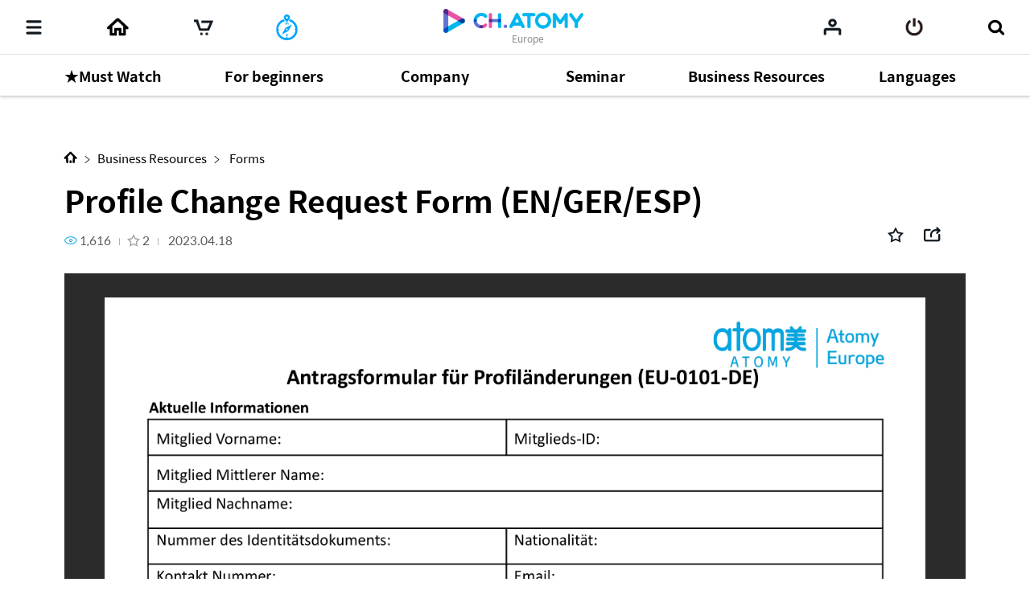

--- FILE ---
content_type: text/html;charset=UTF-8
request_url: https://ch.atomy.com/eu/375?listType=100&page=1&tags=%23Spanish&orderType=SHARE
body_size: 67720
content:
<!DOCTYPE html>
<html lang="en" data-loc="eu" class="has-popularity">
<head>
	<meta charset="utf-8">
	<meta http-equiv="X-UA-Compatible" content="IE=edge">
	<meta name="viewport" content="user-scalable=no, initial-scale=1.0, maximum-scale=1.0, minimum-scale=1.0, width=device-width,viewport-fit=cover">
	<meta name="description" content="">
	<meta name="keywords" content="">

	<meta property="og:site_name" content="CH.ATOMY">
		<meta property="og:title" content="Profile Change Request Form  (EN/GER/ESP)">
		<meta property="og:type" content="article">
		<meta property="og:url" content="https://ch.atomy.com/eu/375?listType=100&page=1&tags=%23Spanish&orderType=SHARE">
		<meta name="twitter:card" content="summary_large_image">
		<meta name="twitter:title" content="Profile Change Request Form  (EN/GER/ESP)">
		<meta name="twitter:site" content="@atomy">
		<meta property="og:image" content="//ch.static.atomy.com/2023/04/18/e893b6ac7856494f917c66b23171ce83.jpg_500">
			<meta name="twitter:image" content="https://ch.static.atomy.com/2023/04/18/e893b6ac7856494f917c66b23171ce83.jpg">
		<meta property="og:description" content="     ">
		<meta name="twitter:description" content="     ">
	<meta name="share_url" content="https://ch.atomy.com/share/sns/?url=%2feu%2f375%3flistType%3d100%26page%3d1%26tags%3d%2523Spanish%26orderType%3dSHARE&title=Profile+Change+Request+Form++(EN%2fGER%2fESP)&desc=%c2%a0+%c2%a0+%c2%a0&image=https%3a%2f%2fch.static.atomy.com%2f2023%2f04%2f18%2fe893b6ac7856494f917c66b23171ce83.jpg_500">

	<title>CH.ATOMY</title>
	<script src="//ch.static.atomy.com/front/d3cf73a29e5b09b5b485bfa202123d44e0888212/resources/scripts/libs/mobile-detect.min.js"></script>
	<script src="//ch.static.atomy.com/front/d3cf73a29e5b09b5b485bfa202123d44e0888212/resources/scripts/libs/modernizr-custom.js"></script>

	<!-- Google Tag Manager -->
	<!-- End Google Tag Manager -->

	<script>
		var md = new MobileDetect(window.navigator.userAgent);
		var siteConfigs = {
			url: window.location.origin,
			context: '//ch.static.atomy.com/front/d3cf73a29e5b09b5b485bfa202123d44e0888212/',
			local: 'eu',
			timeZone: 'Europe/Berlin',
			isApp: false,
			profile: '-prd',
			os: md.os(),
			language: 'en',
			user: '',
			maxMastership : ''
		};
		window.siteConfigs = siteConfigs;

		if (window.AtomyChannel && sessionStorage.getItem("appVersion") === null) {
			try {
				window.AtomyChannel.getDeviceInfo('getAppVersion');
			} catch (e) {
				sessionStorage.setItem("appVersion", null);
			}
		} else if(siteConfigs.os == 'iOS') {
			try {
				webkit.messageHandlers.AtomyChannel.postMessage({
					"action": "getDeviceInfo"
				});
			} catch (e) {
				sessionStorage.setItem("appVersion", null);
			}
		}

		function getAppVersion(device) {
			sessionStorage.setItem("appVersion", device.appVersion);
			sessionStorage.setItem("deviceId", device.deviceId);
			sessionStorage.setItem("manufacturer", device.manufacturer);
		}
	</script>

	<script>var shopV2Open = true;</script>
	<script>var shopV2OpenJisa = 'SG,MY,TW,ID,HK,US,CA,JP,EU,KR,TH,KG,RU,TR,UK,PH,KH,MX,CO,BR,AU,NZ,UZ,KZ,IN,MN';</script>

	<!--[if lte IE 9]>
	<script src="//ch.static.atomy.com/front/d3cf73a29e5b09b5b485bfa202123d44e0888212/resources/scripts/libs/html5shiv-printshiv.js"></script>
	<![endif]-->
	<link rel="shortcut icon" type="image/x-icon" href="//ch.static.atomy.com/front/d3cf73a29e5b09b5b485bfa202123d44e0888212/resources/images/common/favicon.ico">
		<link rel="stylesheet" href="//ch.static.atomy.com/front/d3cf73a29e5b09b5b485bfa202123d44e0888212/resources/styles/webfonts.css">
			<link rel="stylesheet" href="//ch.static.atomy.com/front/d3cf73a29e5b09b5b485bfa202123d44e0888212/resources/scripts/jquery/slick/slick.css">
			<link rel="stylesheet" href="//ch.static.atomy.com/front/d3cf73a29e5b09b5b485bfa202123d44e0888212/resources/styles/atomy-icon-font.css">
			<link rel="stylesheet" href="//ch.static.atomy.com/front/d3cf73a29e5b09b5b485bfa202123d44e0888212/resources/styles/styles.css">
		<link rel="stylesheet" href="//ch.static.atomy.com/front/d3cf73a29e5b09b5b485bfa202123d44e0888212/resources/styles/lang-eu.css">
	<script src="//ch.static.atomy.com/front/d3cf73a29e5b09b5b485bfa202123d44e0888212/resources/scripts/libs/modernizr-custom.js"></script>
			<script src="//ch.static.atomy.com/front/d3cf73a29e5b09b5b485bfa202123d44e0888212/resources/scripts/jquery/jquery.min.js"></script>
			<script src="//ch.static.atomy.com/front/d3cf73a29e5b09b5b485bfa202123d44e0888212/resources/scripts/jquery/jquery.ui/jquery-ui.min.js"></script>
			<script src="//ch.static.atomy.com/front/d3cf73a29e5b09b5b485bfa202123d44e0888212/resources/scripts/jquery/plugins/jquery.utils.js"></script>
			<script src="//ch.static.atomy.com/front/d3cf73a29e5b09b5b485bfa202123d44e0888212/resources/scripts/jquery/plugins/jquery.loading.js"></script>
			<script src="//ch.static.atomy.com/front/d3cf73a29e5b09b5b485bfa202123d44e0888212/resources/scripts/jquery/plugins/jquery.accessible-menu.js"></script>
			<script src="//ch.static.atomy.com/front/d3cf73a29e5b09b5b485bfa202123d44e0888212/resources/scripts/jquery/plugins/jquery.layer.js"></script>
			<script src="//ch.static.atomy.com/front/d3cf73a29e5b09b5b485bfa202123d44e0888212/resources/scripts/jquery/plugins/jquery.printPopup.js"></script>
			<script src="//ch.static.atomy.com/front/d3cf73a29e5b09b5b485bfa202123d44e0888212/resources/scripts/jquery/plugins/jquery.drag.js"></script>
			<script src="//ch.static.atomy.com/front/d3cf73a29e5b09b5b485bfa202123d44e0888212/resources/scripts/jquery/slick/slick.js"></script>
			<script src="//ch.static.atomy.com/front/d3cf73a29e5b09b5b485bfa202123d44e0888212/resources/scripts/libs/clipboard.min.js"></script>
			<script src="//ch.static.atomy.com/front/d3cf73a29e5b09b5b485bfa202123d44e0888212/resources/scripts/libs/handlebars/handlebars.min.js"></script>

			<script src="//ch.static.atomy.com/front/d3cf73a29e5b09b5b485bfa202123d44e0888212/resources/scripts/libs/moment/moment.min.js"></script>
			<script src="//ch.static.atomy.com/front/d3cf73a29e5b09b5b485bfa202123d44e0888212/resources/scripts/libs/moment/moment-timezone-with-data.min.js"></script>

			<script src="//ch.static.atomy.com/front/d3cf73a29e5b09b5b485bfa202123d44e0888212/resources/scripts/jquery/jquery.countdown-2.2.0/jquery.countdown.js"></script>

			<script src="//ch.static.atomy.com/front/d3cf73a29e5b09b5b485bfa202123d44e0888212/resources/scripts/proxy.js"></script>
		<script>
		if (!String.prototype.startsWith) {
			String.prototype.startsWith = function(searchString, position) {
				position = position || 0;
				return this.indexOf(searchString, position) === position;
			};
		}
		var StringBuffer = function() {
			this.buffer = new Array();
		};
		StringBuffer.prototype.append = function(str) {
			this.buffer[this.buffer.length] = str;
		};
		StringBuffer.prototype.toString = function() {
			return this.buffer.join("");
		};
		if($(location).attr('hostname').startsWith('beta.')){
			var url = window.location.href.replace("beta.","");
			document.location.href = url;
		}
	</script>

	
	<style>
		html, body > p{
			-webkit-user-select: none !important;
		}
	</style>

	<!-- Google Tag Manager -->
	<script>(function(w,d,s,l,i){w[l]=w[l]||[];w[l].push({'gtm.start':
	new Date().getTime(),event:'gtm.js'});var f=d.getElementsByTagName(s)[0],
	j=d.createElement(s),dl=l!='dataLayer'?'&l='+l:'';j.async=true;j.src=
	'https://www.googletagmanager.com/gtm.js?id='+i+dl;f.parentNode.insertBefore(j,f);
	})(window,document,'script','dataLayer','GTM-KQMKQNJ');</script>
	<!-- End Google Tag Manager -->

	<script async src="https://www.googletagmanager.com/gtag/js?id=G-QJGCYRXGKX"></script>
		<script>
			window.dataLayer = window.dataLayer || [];
			function gtag(){dataLayer.push(arguments);}
			
			gtag('set', {
				'user_id': '',
				'currentMastership': '',
				'jisa': '',
				'jisaCode': '',
				'gender': '',
			});
			
			gtag('js', new Date());
			gtag('config', 'G-QJGCYRXGKX');
		</script>
	<script src="//ch.static.atomy.com/front/d3cf73a29e5b09b5b485bfa202123d44e0888212/resources/scripts/ga.js"></script>
</head>
<body class="body-sub" id="body">
<!-- Google Tag Manager (noscript) -->
	<noscript><iframe src="https://www.googletagmanager.com/ns.html?id=GTM-KQMKQNJ"
					  height="0" width="0" style="display:none;visibility:hidden"></iframe></noscript>
	<!-- End Google Tag Manager (noscript) -->
<input id="jisa" type="hidden" value="eu"/>
<input id="timeZone" type="hidden" value="Europe/Berlin"/>
<div class="page-wrapper">
	<!-- header: 시작 -->
	<header id="header-new" class="header header-new">
		<div class="header-field">
			<h1 class="logo">
				<a href="/eu" class="go-main" data-location="eu">
<img src="/resources/images/common/logo.png" alt="ATOMY CHANNEL">
					<span>Europe</span>
								</a>
			</h1>
			<button type="button" class="menu-btn" data-trigger="layer"	data-target=".header-menus" data-ga='{"eventCategory":"header", "eventAction":"click", "eventLabel":"header", "hitType":"icon", "eventValue":"category"}'>
				<i class="top"></i>
				<i class="middle"></i>
				<i class="bottom"></i>
				<strong class="hidden" translate>Categories</strong>
			</button>
			<div class="header-menus">
				<div class="box-login" id="decoCategory">
					<a href="/eu/login" class="login" id="loginLi" data-ga='{"eventCategory":"header", "eventAction":"click", "eventLabel":"header", "hitType":"icon", "eventValue":"login"}'>
							<i class="icon icon-login"></i>
							<span translate>Please Log In.</span>
							<span class="btn fill btn-login" translate>Log in</span>
						</a>
					</div>
				<!-- home ì¶ê° 2020.09.16 -->
<a href="/eu" class="home" data-location="eu">
	<i class="icon icon-home"></i>
	<span translate>Home</span>
</a>

<style>

</style>
<!-- //home ì¶ê° 2020.09.16 -->
<div class="menu-lists">
	<ul class="lists">
		<!-- 250116 필수시청 -->
		<!-- // 250116 필수시청 -->
		<li class="menu">
						<a href="/eu/categories/82"><strong translate>★Must Watch</strong></a>
							<div class="depth">
								<ul >
									<li>
													<a href="/eu/categories/83">
																	<span translate>ENGLISH</span>
																	<small>35</small>
																	<i class="hot">hot</i></a>
															</li>
											<li>
													<a href="/eu/categories/85">
																	<span translate>GERMAN</span>
																	<small>34</small>
																	<i class="hot">hot</i></a>
															</li>
											<li>
													<a href="/eu/categories/84">
																	<span translate>SPANISH</span>
																	<small>12</small>
																	<i class="hot">hot</i></a>
															</li>
											</ul>
							</div>
						</li>
				<li class="menu">
						<a href="/eu/categories/88"><strong translate>For beginners</strong></a>
							<div class="depth">
								<ul >
									<li>
													<a href="/eu/categories/89">
																	<span translate>English</span>
																	<small>10</small>
																	</a>
															</li>
											<li>
													<a href="/eu/categories/91">
																	<span translate>German</span>
																	<small>4</small>
																	</a>
															</li>
											<li>
													<a href="/eu/categories/90">
																	<span translate>Spanish</span>
																	<small>3</small>
																	</a>
															</li>
											</ul>
							</div>
						</li>
				<li class="menu">
						<a href="/eu/categories/2"><strong translate>Company</strong></a>
							<div class="depth">
								<ul >
									<li>
													<a href="/eu/categories/94">
																	<span translate>Good Morning ATOMY</span>
																	<small>3</small>
																	<i class="hot">hot</i></a>
															</li>
											<li>
													<a href="/eu/categories/81">
																	<span translate>Atomy Monthly News</span>
																	<small>14</small>
																	</a>
															</li>
											<li>
													<a href="/eu/categories/9">
																	<span translate>Company Introduction</span>
																	<small>51</small>
																	<i class="hot">hot</i></a>
															</li>
											<li>
													<a href="/eu/categories/11">
																	<span translate>Events</span>
																	<small>18</small>
																	<i class="hot">hot</i></a>
															</li>
											<li>
													<a href="/eu/categories/10">
																	<span translate>Chm. Han Gill Park</span>
																	<small>32</small>
																	</a>
															</li>
											</ul>
							</div>
						</li>
				<li class="menu">
						<a href="/eu/categories/4"><strong translate>Seminar</strong></a>
							<div class="depth">
								<ul >
									<li>
													<a href="/eu/categories/70">
																	<span translate>One day Seminar</span>
																	<small>68</small>
																	</a>
															</li>
											<li>
													<a href="/eu/categories/69">
																	<span translate>Success Academy</span>
																	<small>50</small>
																	</a>
															</li>
											<li>
													<a href="/eu/categories/66">
																	<span translate>Masters celebration </span>
																	<small>40</small>
																	</a>
															</li>
											</ul>
							</div>
						</li>
				<li class="menu">
						<a href="/eu/categories/6"><strong translate>Business Resources</strong></a>
							<div class="depth">
								<ul  class="dropdown" >
									<li>
													<span class="depth2">
																	<a href="/eu/categories/62">
																		<span translate>How to Seminar</span>
																		<small>53</small>
																		</a>
																	<span class="arr drop"></span>
																</span>
															<ul class="depth3">
															<li>
																	<a href="/eu/categories/79">
																				<span translate>ENGLISH</span>
																				<small>8</small>
																				<i class="hot">hot</i></a>
																		</li>
															<li>
																	<a href="/eu/categories/74">
																				<span translate>GERMAN</span>
																				<small>13</small>
																				</a>
																		</li>
															<li>
																	<a href="/eu/categories/75">
																				<span translate>SPANISH</span>
																				<small>6</small>
																				</a>
																		</li>
															<li>
																	<a href="/eu/categories/76">
																				<span translate>ROMANIAN</span>
																				<small>4</small>
																				</a>
																		</li>
															<li>
																	<a href="/eu/categories/78">
																				<span translate>ITALIAN</span>
																				<small>5</small>
																				</a>
																		</li>
															<li>
																	<a href="/eu/categories/77">
																				<span translate>LATVIAN</span>
																				<small>1</small>
																				</a>
																		</li>
															<li>
																	<a href="/eu/categories/80">
																				<span translate>POLISH</span>
																				<small>1</small>
																				</a>
																		</li>
															</ul>
													</li>
											<li>
													<a href="/eu/categories/61">
																	<span translate>How to</span>
																	<small>30</small>
																	</a>
															</li>
											<li>
													<a href="/eu/categories/41">
																	<span translate>Education Centre</span>
																	<small>3</small>
																	</a>
															</li>
											<li>
													<a href="/eu/categories/31">
																	<span translate>Forms</span>
																	<small>8</small>
																	</a>
															</li>
											</ul>
							</div>
						</li>
				<li class="menu">
						<a href="/eu/categories/54"><strong translate>Languages</strong></a>
							<div class="depth">
								<ul >
									<li>
													<a href="/eu/categories/64">
																	<span translate>Global</span>
																	<small>119</small>
																	</a>
															</li>
											<li>
													<a href="/eu/categories/57">
																	<span translate>English</span>
																	<small>151</small>
																	<i class="new">new</i><i class="hot">hot</i></a>
															</li>
											<li>
													<a href="/eu/categories/55">
																	<span translate>German</span>
																	<small>113</small>
																	<i class="new">new</i><i class="hot">hot</i></a>
															</li>
											<li>
													<a href="/eu/categories/56">
																	<span translate>Spanish</span>
																	<small>119</small>
																	<i class="new">new</i><i class="hot">hot</i></a>
															</li>
											<li>
													<a href="/eu/categories/93">
																	<span translate>Romanian</span>
																	<small>14</small>
																	<i class="new">new</i><i class="hot">hot</i></a>
															</li>
											</ul>
							</div>
						</li>
				</ul>
	<div class="lists-etc is-playlist">
		<span class="category">
			<i class="hot"><em>HOT</em></i>
			<i class="new"><em>NEW</em></i>
		</span>
		<a href="/eu/playlists" class="notice">
				<i class="icon icon-notice"></i>
				<span translate>Check Channel Atomy recommended playlist now!</span>
				<i class="icon icon-arrow-right"></i>
			</a>
		<a href="/eu/contents" class="btn-go-total" data-ga='{"eventCategory":"category", "eventAction":"click", "eventLabel":"category", "hitType":"", "eventValue":"view_all"}' translate>View All</a>
	</div>
</div>

<nav class="snb">
					<h2 class="hidden" translate>부가 메뉴 보기</h2>
					<ul>
						<li class="mt"><a href="#" onclick="footerManager.go(this, 'mt', 'eu'); return false;" translate>MasstigeTimes</a></li>
											<li class="global"><a href="#" class="abc_logo" onclick="footerManager.go(this, 'global', 'eu'); return false;" translate>ATOMY.COM</a></li>
											<li class="shop"><a href="#" class="abc_logo" onclick="footerManager.go(this, 'shop', 'eu'); return false;" translate>ATOMY SHOPPING MALL</a></li>
											<li class="cart"><a href="#" data-ga='{"eventCategory":"mall", "eventAction":"click", "eventLabel":"", "hitType":"", "eventValue":"mo > LNB > cart"}' onclick="footerManager.go(this, 'cart', 'eu'); return false;"><span translate>Cart</span></a></li>
											</ul>
					<a href="/eu/contents" class="btn-go-total" data-ga='{"eventCategory":"category", "eventAction":"click", "eventLabel":"category", "hitType":"", "eventValue":"view_all"}' translate>View All</a>
				</nav>
				<div class="language">
					<div class="select select-language" data-select-type="link">
						<button type="button" class="eu"><span>Europe(Europe)</span></button>
								<ul id="locale" title="Select Country" class="globalcontryList" style="overflow-y: auto; max-height: 250px;">
							<li class="kr"><a href="/kr" data-ga='{"eventCategory":"footer", "eventAction":"click", "eventLabel":"footer", "hitType":"nation", "eventValue":"select"}'><i class="flag flag-kr"></i>대한민국(Korea)</a></li><li class="us"><a href="/us" data-ga='{"eventCategory":"footer", "eventAction":"click", "eventLabel":"footer", "hitType":"nation", "eventValue":"select"}'><i class="flag flag-us"></i>USA(USA)</a></li><li class="jp"><a href="/jp" data-ga='{"eventCategory":"footer", "eventAction":"click", "eventLabel":"footer", "hitType":"nation", "eventValue":"select"}'><i class="flag flag-jp"></i>日本(Japan)</a></li><li class="ca"><a href="/ca" data-ga='{"eventCategory":"footer", "eventAction":"click", "eventLabel":"footer", "hitType":"nation", "eventValue":"select"}'><i class="flag flag-ca"></i>Canada(Canada)</a></li><li class="tw"><a href="/tw" data-ga='{"eventCategory":"footer", "eventAction":"click", "eventLabel":"footer", "hitType":"nation", "eventValue":"select"}'><i class="flag flag-tw"></i>台灣(Taiwan)</a></li><li class="sg"><a href="/sg" data-ga='{"eventCategory":"footer", "eventAction":"click", "eventLabel":"footer", "hitType":"nation", "eventValue":"select"}'><i class="flag flag-sg"></i>Singapore(Singapore)</a></li><li class="kh"><a href="/kh" data-ga='{"eventCategory":"footer", "eventAction":"click", "eventLabel":"footer", "hitType":"nation", "eventValue":"select"}'><i class="flag flag-kh"></i>កម្ពុជា(Cambodia)</a></li><li class="ph"><a href="/ph" data-ga='{"eventCategory":"footer", "eventAction":"click", "eventLabel":"footer", "hitType":"nation", "eventValue":"select"}'><i class="flag flag-ph"></i>Philippines(Philippines)</a></li><li class="my"><a href="/my" data-ga='{"eventCategory":"footer", "eventAction":"click", "eventLabel":"footer", "hitType":"nation", "eventValue":"select"}'><i class="flag flag-my"></i>Malaysia(Malaysia)</a></li><li class="mx"><a href="/mx" data-ga='{"eventCategory":"footer", "eventAction":"click", "eventLabel":"footer", "hitType":"nation", "eventValue":"select"}'><i class="flag flag-mx"></i>México(Mexico)</a></li><li class="th"><a href="/th" data-ga='{"eventCategory":"footer", "eventAction":"click", "eventLabel":"footer", "hitType":"nation", "eventValue":"select"}'><i class="flag flag-th"></i>ประเทศไทย(Thailand)</a></li><li class="au"><a href="/au" data-ga='{"eventCategory":"footer", "eventAction":"click", "eventLabel":"footer", "hitType":"nation", "eventValue":"select"}'><i class="flag flag-au"></i>Australia(Australia)</a></li><li class="id"><a href="/id" data-ga='{"eventCategory":"footer", "eventAction":"click", "eventLabel":"footer", "hitType":"nation", "eventValue":"select"}'><i class="flag flag-id"></i>Indonesia(Indonesia)</a></li><li class="ru"><a href="/ru" data-ga='{"eventCategory":"footer", "eventAction":"click", "eventLabel":"footer", "hitType":"nation", "eventValue":"select"}'><i class="flag flag-ru"></i>Россия(Russia)</a></li><li class="in"><a href="/in" data-ga='{"eventCategory":"footer", "eventAction":"click", "eventLabel":"footer", "hitType":"nation", "eventValue":"select"}'><i class="flag flag-in"></i>India(India)</a></li><li class="co"><a href="/co" data-ga='{"eventCategory":"footer", "eventAction":"click", "eventLabel":"footer", "hitType":"nation", "eventValue":"select"}'><i class="flag flag-co"></i>Colombia(Colombia)</a></li><li class="hk"><a href="/hk" data-ga='{"eventCategory":"footer", "eventAction":"click", "eventLabel":"footer", "hitType":"nation", "eventValue":"select"}'><i class="flag flag-hk"></i>香港(Hong Kong)</a></li><li class="nz"><a href="/nz" data-ga='{"eventCategory":"footer", "eventAction":"click", "eventLabel":"footer", "hitType":"nation", "eventValue":"select"}'><i class="flag flag-nz"></i>New Zealand(New Zealand)</a></li><li class="tr"><a href="/tr" data-ga='{"eventCategory":"footer", "eventAction":"click", "eventLabel":"footer", "hitType":"nation", "eventValue":"select"}'><i class="flag flag-tr"></i>Türkiye(Turkiye)</a></li><li class="uk"><a href="/uk" data-ga='{"eventCategory":"footer", "eventAction":"click", "eventLabel":"footer", "hitType":"nation", "eventValue":"select"}'><i class="flag flag-uk"></i>UK(UK)</a></li><li class="kz"><a href="/kz" data-ga='{"eventCategory":"footer", "eventAction":"click", "eventLabel":"footer", "hitType":"nation", "eventValue":"select"}'><i class="flag flag-kz"></i>Қазақстан(Kazakhstan)</a></li><li class="kg"><a href="/ru" data-ga='{"eventCategory":"footer", "eventAction":"click", "eventLabel":"footer", "hitType":"nation", "eventValue":"select"}'><i class="flag flag-kg"></i>Кыргызстан(Kyrgyzstan)</a></li><li class="br"><a href="/br" data-ga='{"eventCategory":"footer", "eventAction":"click", "eventLabel":"footer", "hitType":"nation", "eventValue":"select"}'><i class="flag flag-br"></i>Brasil(Brazil)</a></li><li class="mn"><a href="/mn" data-ga='{"eventCategory":"footer", "eventAction":"click", "eventLabel":"footer", "hitType":"nation", "eventValue":"select"}'><i class="flag flag-mn"></i>Монгол улс(Mongolia)</a></li><li class="uz"><a href="/uz" data-ga='{"eventCategory":"footer", "eventAction":"click", "eventLabel":"footer", "hitType":"nation", "eventValue":"select"}'><i class="flag flag-uz"></i>O'zbekiston(Uzbekistan)</a></li><li class="active eu" > <a href="/eu" data-ga='{"eventCategory":"footer", "eventAction":"click", "eventLabel":"footer", "hitType":"nation", "eventValue":"select"}'><i class="flag flag-eu"></i>Europe(Europe)</a></li>
									<li class="go"><a href="/go" data-ga='{"eventCategory":"footer", "eventAction":"click", "eventLabel":"footer", "hitType":"nation", "eventValue":"select"}'><i class="flag flag-go"></i>Global(Global)</a></li></ul>
					</div>
				</div>
				<div class="util">
					<ul>
						<li class="policy"><a href="#" onclick="footerManager.go(this, 'policy', 'eu'); return false;" data-ga='{"eventCategory":"footer", "eventAction":"click", "eventLabel":"footer", "hitType":"text", "eventValue":"privacy"}' translate style="font-weight: bold;">Privacy & Policy</a></li>
								<li class="agree"><a href="#" onclick="footerManager.go(this, 'terms', 'eu'); return false;" data-ga='{"eventCategory":"footer", "eventAction":"click", "eventLabel":"footer", "hitType":"text", "eventValue":"general"}' translate>General Terms and Conditions</a></li>
							</ul>
				</div>
			</div>
			<i class="header-dim"></i>

			<div class="header-utils">
				<div class="column">
					<a href="javascript:;" class="menu"	data-ga='{"eventCategory":"header", "eventAction":"click", "eventLabel":"header", "hitType":"icon", "eventValue":"category"}'>
						<i class="icon">
							<i></i>
							<i></i>
							<i></i>
						</i>
						<span translate>Categories</span>
					</a>
					<!-- home 추가 2020.09.16 -->
					<a href="/eu" class="home" data-location="go">
						<span translate>Home</span>
					</a>
					<!-- //home 추가 2020.09.16 -->
					<a href="#"	class="cart" data-ga='{"eventCategory":"mall", "eventAction":"click", "eventLabel":"", "hitType":"", "eventValue":"mo > LNB > cart"}' onclick="footerManager.go(this, 'cart', 'eu'); return false;"><span translate>Cart</span></a>
							<a href="#"	class="playlist" data-ga='{"eventCategory":"header", "eventAction":"header", "eventLabel":"header", "hitType":"icon", "eventValue":"playlist"}' onclick="footerManager.go(this, 'mt', 'eu')"><span translate>Playlist</span></a>
								<a href="#" class="mt" onclick="footerManager.go(this, 'mt', 'eu'); return false;" translate>
										<img src="/resources/images/icons/Masstige_logo_PC.png" alt="atom美">
										<span translate="">MasstigeTimes</span>
										</a>
								<a href="#" class="global" onclick="footerManager.go(this, 'global', 'eu'); return false;" translate>
										<span translate="">ATOMY.COM</span>
										</a>
								<a href="#" class="shop" onclick="footerManager.go(this, 'shop', 'eu'); return false;" translate>
										<span translate="">ATOMY SHOPPING MALL</span>
										</a>
								</div>

				<div class="column" id="headerArea">
					<a href="/eu/recents" class="my" data-ga='{"eventCategory":"header", "eventAction":"click", "eventLabel":"header", "hitType":"icon", "eventValue":"mylist"}'><span translate>My List</span></a>
					<a href="/eu/login" id="loginLi" class="login" data-ga='{"eventCategory":"header", "eventAction":"click", "eventLabel":"header", "hitType":"icon", "eventValue":"login"}'><span translate>Log in</span></a>
					<a href="javascript:;" class="btn-search">
						<span translate>Search</span>
					</a>
				</div>
			</div>
		</div>
		<div class="compact is-drag">
			<div class="scroll">
				<ul>
					<!-- 250116 필수시청 -->
				<!-- //250116 필수시청 -->
				<li class="item depth-item-1">
						<a href="/eu/categories/82"><strong translate>★Must Watch</strong></a>
							</li>
						<li class="item depth-item-2">
						<a href="/eu/categories/88"><strong translate>For beginners</strong></a>
							</li>
						<li class="item depth-item-3">
						<a href="/eu/categories/2"><strong translate>Company</strong></a>
							</li>
						<li class="item depth-item-4">
						<a href="/eu/categories/4"><strong translate>Seminar</strong></a>
							</li>
						<li class="item depth-item-5">
						<a href="/eu/categories/6"><strong translate>Business Resources</strong></a>
							</li>
						<li class="item depth-item-6">
						<a href="/eu/categories/54"><strong translate>Languages</strong></a>
							</li>
						</ul>
			</div>
			<div class="nav">
				<button type="button" class="prev hide"><i class="icon icon-arrow-left"></i></button>
				<button type="button" class="next"><i class="icon icon-arrow-right"></i></button>
			</div>
		</div>
	</header>
	<div class="search">
			<!-- 검색 목록, 검색 창, 검색 버튼 form data -->
			<form id = "searchForm" action="/eu/contents">
				<input type="hidden" id="categoryType" name = "categoryType" value=""/>
				<input type="hidden" id="count" name = "count" value=""/>
				<input type="hidden" id="page" name = "page" value="1"/>
				<input type="hidden" id="limit" name = "limit" value="20"/>
				<input type="hidden" id = "tagResult" name = "tags" value=""/>
				<input type="hidden" id = "viewType" name = "viewType" value=""/>
				<input type="hidden" id = "orderContentType" name = "orderContentType" value=""/>
				<input type="hidden" id = "orderType" name = "orderType" value="SHARE"/>
				<input type="hidden" id = "categoryIdResult" name = "categoryId" value="31"/>
				<input type="hidden" id = "categoryRealId" value=""/>
				<input type="hidden" name="query" value=""/>

				<div class="search-field">
					<div class="search-form">
						<label for="query" translate>Search</label>
						<input type="search" class="search-input" autocomplete="off" id="query" placeholder="Please enter your search term." translate>
						<span class="btn-searchs">
						<button type="submit" class="btn btn-submit" id="contentSearch" data-ga='{"eventCategory":"header", "eventAction":"click", "eventLabel":"header", "hitType":"icon", "eventValue":"search"}'><i class="icon icon-search"></i><strong translate>Search</strong></button>
						<button type="reset" class="btn btn-reset"><i class="icon icon-close"></i> <span>reset</span></button>
					</span>
					</div>
					<div class="search-history">
						<div class="search-popularity tags is-drag">
								<div class="scroll">
									<div class="inner">
										<a href="/eu/contents?tags=English" class="tag" data-ga='{"eventCategory":"header", "eventAction":"click", "eventLabel":"header", "hitType":"tag", "eventValue":"search"}'>
													English</a>
										<a href="/eu/contents?tags=deutsch" class="tag" data-ga='{"eventCategory":"header", "eventAction":"click", "eventLabel":"header", "hitType":"tag", "eventValue":"search"}'>
													deutsch</a>
										<a href="/eu/contents?tags=Espa%c3%b1ol" class="tag" data-ga='{"eventCategory":"header", "eventAction":"click", "eventLabel":"header", "hitType":"tag", "eventValue":"search"}'>
													Español</a>
										</div>
								</div>
							</div>
						</div>

					<div class="search-autocomplate">

					</div>

				</div>
			</form>
		</div>
	<!-- header: 끝 -->

	<!-- contents -->
	
	<!-- page content -->
	<main id="container">
		<div class="sticky-header">
			<div class="inner">
				<h3 class="title">
					<span class="label label-card"><i class="icon icon-card"></i><span>IMAGE</span></span>
					<span translate>Profile Change Request Form  (EN/GER/ESP)</span>
				</h3>
</div>
			<div id="pageTopPrevNext"></div>
<span class="scrollbar"></span>
		</div>
		<div class="detail ">
			<input type="hidden" id="categoryId" value='1835'>
			<input type="hidden" id="contentId" name="contentId" value ="32956">
			<input type = "hidden" name="contentType" id="contentType" value ="IMAGE">
			<div class="inner">
				<section class="card">
					<header class="headline">
						
						<ul class="location">
	<li><a href="/eu" data-ga='{"eventCategory":"detail", "eventAction":"click", "eventLabel":"detail", "hitType":"home", "eventValue":"location"}'><i class="icon icon-home"></i></a></li>
	<li><i class="icon icon-arrow-right"></i><a href="/eu/categories/6" data-ga='{"eventCategory":"detail", "eventAction":"click", "eventLabel":"detail", "hitType":"1depth", "eventValue":"location"}' translate>Business Resources</a></li>
					<li><i class="icon icon-arrow-right"></i><a href="/eu/categories/31" data-ga='{"eventCategory":"detail", "eventAction":"click", "eventLabel":"detail", "hitType":"depth2", "eventValue":"location"}' translate> Forms</a></li>
				</ul><h3 class="title" translate>Profile Change Request Form  (EN/GER/ESP)</h3>
						<span class="meta">
							<span class="count"><span translate><i class="icon icon-viewer"></i>Views</span> <strong>1,616</strong></span>
							<span class="like active" id = "unPicLikeHeader" onclick="contentManager.unPicLike();" style="display: none;" data-ga='{"eventCategory":"detail", "eventAction":"click", "eventLabel":"detail", "hitType":"icon", "eventValue":"favorite"}'><span translate><i class="icon icon-star-line"></i>Likes</span> <strong id="unPicLikeCount">2</strong></span>
									<span class="like" id = "picLikeHeader" onclick="contentManager.picLike();" data-ga='{"eventCategory":"detail", "eventAction":"click", "eventLabel":"detail", "hitType":"icon", "eventValue":"favorite"}'><span translate><i class="icon icon-star-line"></i>Likes</span> <strong id="picLikeCount">2</strong></span>
								<span class="date"><span translate>Date of filming</span> <time datetime="2023.04.18">2023.04.18</time></span>
						</span>
						<div class="tools fixed">
							<button type="button" onclick="contentManager.picLike();" id = "picLike" class="btn pic like" data-ga='{"eventCategory":"detail", "eventAction":"click", "eventLabel":"detail", "hitType":"icon", "eventValue":"favorite"}'><i class="icon icon-star-line"></i><span translate>Add to wishlist</span></button>
									<button type="button" onclick="contentManager.unPicLike();" id = "unPicLike" class="btn pic like active" style="display: none;" data-ga='{"eventCategory":"detail", "eventAction":"click", "eventLabel":"detail", "hitType":"icon", "eventValue":"favorite"}'><i class="icon icon-star"></i><span translate>Add to wishlist</span></button>
								<a href="javascript:;" onclick="openPopup(); return false;" class="btn pic print" data-ga='{"eventCategory":"detail", "eventAction":"click", "eventLabel":"detail", "hitType":"icon", "eventValue":"print"}'><i class="icon icon-print"></i><span translate>Print</span></a>
							<div id="sns-list"></div>
							<button type="button" class="btn pic toggle" data-trigger="layer" data-target=".layer-share"><i class="icon icon-toggle"></i><span translate>Open and close</span><span class="total-count"></span><span class="total-count-pc"></span></button>
						</div>
					</header>
					<div class="contents">

						<div class="wrap-slider-card">
							<div class="sliders">
								<div class="slider-card"> 
									<div><div><img data-lazy="//ch.static.atomy.com/2023/04/18/3651a5afd15e4581a27727e2499bf30f.jpg" alt=""></div></div>
									<div><div><img data-lazy="//ch.static.atomy.com/2023/04/18/5ddea87d977045e195530e238e1157f5.jpg" alt=""></div></div>
									<div><div><img data-lazy="//ch.static.atomy.com/2023/04/18/8c5b70324752473399e05f6adf1af7d3.jpg" alt=""></div></div>
									</div>
								<div class="info">
									<div class="card-count"></div>
									<button class="btn btn-unfold"><span translate>Unfolding</span><i class="icon"></i></button>
									<button type="button" class="btn btn-viewer"><span translate>viewer</span></button>
								</div>
							</div>
						</div>

						<div class="content" translate>
							&nbsp; &nbsp; &nbsp;</div>

						<div class="addition">
							<div class="group tags">
	<h4 class="hidden" translate>Tag</h4>
	<div>
		<a href="/eu/contents?tags=howto" class="btn fill reverse rounded" data-ga='{"eventCategory":"detail", "eventAction":"click", "eventLabel":"detail", "hitType":"howto", "eventValue":"tags"}'><span class="tag">howto</span></a>
			<a href="/eu/contents?tags=BusinessResources" class="btn fill reverse rounded" data-ga='{"eventCategory":"detail", "eventAction":"click", "eventLabel":"detail", "hitType":"BusinessResources", "eventValue":"tags"}'><span class="tag">BusinessResources</span></a>
			<a href="/eu/contents?tags=Form" class="btn fill reverse rounded" data-ga='{"eventCategory":"detail", "eventAction":"click", "eventLabel":"detail", "hitType":"Form", "eventValue":"tags"}'><span class="tag">Form</span></a>
			<a href="/eu/contents?tags=English" class="btn fill reverse rounded" data-ga='{"eventCategory":"detail", "eventAction":"click", "eventLabel":"detail", "hitType":"English", "eventValue":"tags"}'><span class="tag">English</span></a>
			<a href="/eu/contents?tags=german" class="btn fill reverse rounded" data-ga='{"eventCategory":"detail", "eventAction":"click", "eventLabel":"detail", "hitType":"german", "eventValue":"tags"}'><span class="tag">german</span></a>
			<a href="/eu/contents?tags=deutsch" class="btn fill reverse rounded" data-ga='{"eventCategory":"detail", "eventAction":"click", "eventLabel":"detail", "hitType":"deutsch", "eventValue":"tags"}'><span class="tag">deutsch</span></a>
			<a href="/eu/contents?tags=Spanish" class="btn fill reverse rounded" data-ga='{"eventCategory":"detail", "eventAction":"click", "eventLabel":"detail", "hitType":"Spanish", "eventValue":"tags"}'><span class="tag">Spanish</span></a>
			</div>
</div>
<div class="group attach">
		<h4 translate>Attachments</h4>
		<div>
			<ul>
				<li>
						<a href="javascript:;" onclick="javascript:encodeFile(this, 0, 'text/html')" class="btn bordered text" data-ga='{"eventCategory":"detail", "eventAction":"click", "eventLabel":"detail", "hitType":"text", "eventValue":"file"}'>
							<div class="name">
								<i class="icon icon-image"></i><span>EU-0101-DE_Antragsformular für Profiländerungen.pdf</span><i class="icon icon-download"></i>
							</div>
						</a>
					</li>
				<li>
						<a href="javascript:;" onclick="javascript:encodeFile(this, 1, 'text/html')" class="btn bordered text" data-ga='{"eventCategory":"detail", "eventAction":"click", "eventLabel":"detail", "hitType":"text", "eventValue":"file"}'>
							<div class="name">
								<i class="icon icon-image"></i><span>EU-0101-EN_Profile Change Request Form.docx.pdf</span><i class="icon icon-download"></i>
							</div>
						</a>
					</li>
				<li>
						<a href="javascript:;" onclick="javascript:encodeFile(this, 2, 'text/html')" class="btn bordered text" data-ga='{"eventCategory":"detail", "eventAction":"click", "eventLabel":"detail", "hitType":"text", "eventValue":"file"}'>
							<div class="name">
								<i class="icon icon-image"></i><span>EU-0101-ES_Profile Change Request Form.docx.pdf</span><i class="icon icon-download"></i>
							</div>
						</a>
					</li>
				</ul>
		</div>
	</div>
</div>

					</div>

				</section>

			</div>
		</div>
		<div id="recommend" class="recommend hidden">
	<h3 class="title title-recommend" translate>Recommended</h3>
	<div class="list list-grid">
		<div class="inner" id="recommendTrans"></div>
	</div>
</div><div id="recent-list" class="recent-list show"></div>
		<div class="detail-page-nav">
			<div class="inner" id="pagePrevNext">
<!-- 						<span class="inner"> -->
<!-- 						</span> -->
<!-- 					</a> -->
<!-- 						<span class="inner"> -->
<!-- 						</span> -->
<!-- 					</a> -->
</div>
		</div>
	</main>

	<!-- //contents -->

	<!-- footer -->
	<footer id="footer">
		<div class="quick">
			<a href="#" class="top">TOP</a>
<div class="corp-box">
	<a href="#" class="global">GLOBAL</a>

	<ul class="corporation globalcontryList">
		<li class="kr"><a href="/kr" data-ga='{"eventCategory":"footer", "eventAction":"click", "eventLabel":"footer", "hitType":"nation", "eventValue":"select"}'><i class="flag flag-kr"></i>대한민국(Korea)</a></li>
				<li class="us"><a href="/us" data-ga='{"eventCategory":"footer", "eventAction":"click", "eventLabel":"footer", "hitType":"nation", "eventValue":"select"}'><i class="flag flag-us"></i>USA(USA)</a></li>
				<li class="jp"><a href="/jp" data-ga='{"eventCategory":"footer", "eventAction":"click", "eventLabel":"footer", "hitType":"nation", "eventValue":"select"}'><i class="flag flag-jp"></i>日本(Japan)</a></li>
				<li class="ca"><a href="/ca" data-ga='{"eventCategory":"footer", "eventAction":"click", "eventLabel":"footer", "hitType":"nation", "eventValue":"select"}'><i class="flag flag-ca"></i>Canada(Canada)</a></li>
				<li class="tw"><a href="/tw" data-ga='{"eventCategory":"footer", "eventAction":"click", "eventLabel":"footer", "hitType":"nation", "eventValue":"select"}'><i class="flag flag-tw"></i>台灣(Taiwan)</a></li>
				<li class="sg"><a href="/sg" data-ga='{"eventCategory":"footer", "eventAction":"click", "eventLabel":"footer", "hitType":"nation", "eventValue":"select"}'><i class="flag flag-sg"></i>Singapore(Singapore)</a></li>
				<li class="kh"><a href="/kh" data-ga='{"eventCategory":"footer", "eventAction":"click", "eventLabel":"footer", "hitType":"nation", "eventValue":"select"}'><i class="flag flag-kh"></i>កម្ពុជា(Cambodia)</a></li>
				<li class="ph"><a href="/ph" data-ga='{"eventCategory":"footer", "eventAction":"click", "eventLabel":"footer", "hitType":"nation", "eventValue":"select"}'><i class="flag flag-ph"></i>Philippines(Philippines)</a></li>
				<li class="my"><a href="/my" data-ga='{"eventCategory":"footer", "eventAction":"click", "eventLabel":"footer", "hitType":"nation", "eventValue":"select"}'><i class="flag flag-my"></i>Malaysia(Malaysia)</a></li>
				<li class="mx"><a href="/mx" data-ga='{"eventCategory":"footer", "eventAction":"click", "eventLabel":"footer", "hitType":"nation", "eventValue":"select"}'><i class="flag flag-mx"></i>México(Mexico)</a></li>
				<li class="th"><a href="/th" data-ga='{"eventCategory":"footer", "eventAction":"click", "eventLabel":"footer", "hitType":"nation", "eventValue":"select"}'><i class="flag flag-th"></i>ประเทศไทย(Thailand)</a></li>
				<li class="au"><a href="/au" data-ga='{"eventCategory":"footer", "eventAction":"click", "eventLabel":"footer", "hitType":"nation", "eventValue":"select"}'><i class="flag flag-au"></i>Australia(Australia)</a></li>
				<li class="id"><a href="/id" data-ga='{"eventCategory":"footer", "eventAction":"click", "eventLabel":"footer", "hitType":"nation", "eventValue":"select"}'><i class="flag flag-id"></i>Indonesia(Indonesia)</a></li>
				<li class="ru"><a href="/ru" data-ga='{"eventCategory":"footer", "eventAction":"click", "eventLabel":"footer", "hitType":"nation", "eventValue":"select"}'><i class="flag flag-ru"></i>Россия(Russia)</a></li>
				<li class="in"><a href="/in" data-ga='{"eventCategory":"footer", "eventAction":"click", "eventLabel":"footer", "hitType":"nation", "eventValue":"select"}'><i class="flag flag-in"></i>India(India)</a></li>
				<li class="co"><a href="/co" data-ga='{"eventCategory":"footer", "eventAction":"click", "eventLabel":"footer", "hitType":"nation", "eventValue":"select"}'><i class="flag flag-co"></i>Colombia(Colombia)</a></li>
				<li class="hk"><a href="/hk" data-ga='{"eventCategory":"footer", "eventAction":"click", "eventLabel":"footer", "hitType":"nation", "eventValue":"select"}'><i class="flag flag-hk"></i>香港(Hong Kong)</a></li>
				<li class="nz"><a href="/nz" data-ga='{"eventCategory":"footer", "eventAction":"click", "eventLabel":"footer", "hitType":"nation", "eventValue":"select"}'><i class="flag flag-nz"></i>New Zealand(New Zealand)</a></li>
				<li class="tr"><a href="/tr" data-ga='{"eventCategory":"footer", "eventAction":"click", "eventLabel":"footer", "hitType":"nation", "eventValue":"select"}'><i class="flag flag-tr"></i>Türkiye(Turkiye)</a></li>
				<li class="uk"><a href="/uk" data-ga='{"eventCategory":"footer", "eventAction":"click", "eventLabel":"footer", "hitType":"nation", "eventValue":"select"}'><i class="flag flag-uk"></i>UK(UK)</a></li>
				<li class="kz"><a href="/kz" data-ga='{"eventCategory":"footer", "eventAction":"click", "eventLabel":"footer", "hitType":"nation", "eventValue":"select"}'><i class="flag flag-kz"></i>Қазақстан(Kazakhstan)</a></li>
				<li class="kg"><a href="/kg" data-ga='{"eventCategory":"footer", "eventAction":"click", "eventLabel":"footer", "hitType":"nation", "eventValue":"select"}'><i class="flag flag-kg"></i>Кыргызстан(Kyrgyzstan)</a></li>
				<li class="br"><a href="/br" data-ga='{"eventCategory":"footer", "eventAction":"click", "eventLabel":"footer", "hitType":"nation", "eventValue":"select"}'><i class="flag flag-br"></i>Brasil(Brazil)</a></li>
				<li class="mn"><a href="/mn" data-ga='{"eventCategory":"footer", "eventAction":"click", "eventLabel":"footer", "hitType":"nation", "eventValue":"select"}'><i class="flag flag-mn"></i>Монгол улс(Mongolia)</a></li>
				<li class="uz"><a href="/uz" data-ga='{"eventCategory":"footer", "eventAction":"click", "eventLabel":"footer", "hitType":"nation", "eventValue":"select"}'><i class="flag flag-uz"></i>O'zbekiston(Uzbekistan)</a></li>
				<li class="active eu" > <a href="/eu" data-ga='{"eventCategory":"footer", "eventAction":"click", "eventLabel":"footer", "hitType":"nation", "eventValue":"select"}'><i class="flag flag-eu"></i>Europe(Europe)</a></li>
				<li class="go"><a href="/go" data-ga='{"eventCategory":"footer", "eventAction":"click", "eventLabel":"footer", "hitType":"nation", "eventValue":"select"}'><i class="flag flag-go"></i>Global(Global)</a></li>
				</ul>
</div></div>
		<div class="opener">
			<button type="button" translate><strong>MENU</strong><i></i></button>
		</div>
		<div class="inner">
			<div class="nav-util">
				<nav>
					<h2 class="hidden" translate>Service shortcut</h2>
					<ul>
						<li class="playlist"><a href="/eu/playlists" translate>Playlist</a></li>
									<li class="global"><a href="/eu/globals" translate>ATOMY.COM</a></li>
									<li class="shop"><a href="/eu/shops" translate>ATOMY SHOPPING MALL</a></li>
									<li class="recent"><a href="/eu/recents" translate>My List</a></li>
							<li class="cart"><a href="#" onclick="footerManager.go(this, 'cart', 'eu'); return false;" data-ga='{"eventCategory":"mall", "eventAction":"click", "eventLabel":"", "hitType":"", "eventValue":"mo > footer > cart"}' translate>Cart</a></li>
										</ul>
				</nav>
			</div>

			<div class="foot-util">
				<ul>
					<li class="policy"><a href="#" onclick="footerManager.go(this, 'policy', 'eu'); return false;" data-ga='{"eventCategory":"footer", "eventAction":"click", "eventLabel":"footer", "hitType":"text", "eventValue":"privacy"}' translate style="font-weight: bold;">Privacy & Policy</a></li>
							<li class="agree"><a href="#" onclick="footerManager.go(this, 'terms', 'eu'); return false;" data-ga='{"eventCategory":"footer", "eventAction":"click", "eventLabel":"footer", "hitType":"text", "eventValue":"general"}' translate>General Terms and Conditions</a></li>
						</ul>
			</div>
			<div class="site">
				<h2 class="hidden" translate>Family </h2>
				<a href="#" onclick="footerManager.go(this, 'shop', 'eu'); return false;" data-ga='{"eventCategory":"mall", "eventAction":"click", "eventLabel":"", "hitType":"", "eventValue":"footer > mall"}' translate >ATOMY SHOPPING MALL</a>
				<a href="#" onclick="footerManager.go(this, 'global', 'eu'); return false;" data-ga='{"eventCategory":"footer", "eventAction":"click", "eventLabel":"footer", "hitType":"text", "eventValue":"grobal"}' translate>ATOMY.COM</a>
			</div>
			<div class="language">
	<div class="select select-language" data-select-type="link">
		<button type="button" class="eu"><span>Europe(Europe)</span></button>
				<ul id="locale" title="Select Country" class="globalcontryList" style="overflow-y: auto; max-height: 500px;">
			<li class="kr"><a href="/kr" data-ga='{"eventCategory":"footer", "eventAction":"click", "eventLabel":"footer", "hitType":"nation", "eventValue":"select"}'><i class="flag flag-kr"></i>대한민국(Korea)</a></li><li class="us"><a href="/us" data-ga='{"eventCategory":"footer", "eventAction":"click", "eventLabel":"footer", "hitType":"nation", "eventValue":"select"}'><i class="flag flag-us"></i>USA(USA)</a></li><li class="jp"><a href="/jp" data-ga='{"eventCategory":"footer", "eventAction":"click", "eventLabel":"footer", "hitType":"nation", "eventValue":"select"}'><i class="flag flag-jp"></i>日本(Japan)</a></li><li class="ca"><a href="/ca" data-ga='{"eventCategory":"footer", "eventAction":"click", "eventLabel":"footer", "hitType":"nation", "eventValue":"select"}'><i class="flag flag-ca"></i>Canada(Canada)</a></li><li class="tw"><a href="/tw" data-ga='{"eventCategory":"footer", "eventAction":"click", "eventLabel":"footer", "hitType":"nation", "eventValue":"select"}'><i class="flag flag-tw"></i>台灣(Taiwan)</a></li><li class="sg"><a href="/sg" data-ga='{"eventCategory":"footer", "eventAction":"click", "eventLabel":"footer", "hitType":"nation", "eventValue":"select"}'><i class="flag flag-sg"></i>Singapore(Singapore)</a></li><li class="kh"><a href="/kh" data-ga='{"eventCategory":"footer", "eventAction":"click", "eventLabel":"footer", "hitType":"nation", "eventValue":"select"}'><i class="flag flag-kh"></i>កម្ពុជា(Cambodia)</a></li><li class="ph"><a href="/ph" data-ga='{"eventCategory":"footer", "eventAction":"click", "eventLabel":"footer", "hitType":"nation", "eventValue":"select"}'><i class="flag flag-ph"></i>Philippines(Philippines)</a></li><li class="my"><a href="/my" data-ga='{"eventCategory":"footer", "eventAction":"click", "eventLabel":"footer", "hitType":"nation", "eventValue":"select"}'><i class="flag flag-my"></i>Malaysia(Malaysia)</a></li><li class="mx"><a href="/mx" data-ga='{"eventCategory":"footer", "eventAction":"click", "eventLabel":"footer", "hitType":"nation", "eventValue":"select"}'><i class="flag flag-mx"></i>México(Mexico)</a></li><li class="th"><a href="/th" data-ga='{"eventCategory":"footer", "eventAction":"click", "eventLabel":"footer", "hitType":"nation", "eventValue":"select"}'><i class="flag flag-th"></i>ประเทศไทย(Thailand)</a></li><li class="au"><a href="/au" data-ga='{"eventCategory":"footer", "eventAction":"click", "eventLabel":"footer", "hitType":"nation", "eventValue":"select"}'><i class="flag flag-au"></i>Australia(Australia)</a></li><li class="id"><a href="/id" data-ga='{"eventCategory":"footer", "eventAction":"click", "eventLabel":"footer", "hitType":"nation", "eventValue":"select"}'><i class="flag flag-id"></i>Indonesia(Indonesia)</a></li><li class="ru"><a href="/ru" data-ga='{"eventCategory":"footer", "eventAction":"click", "eventLabel":"footer", "hitType":"nation", "eventValue":"select"}'><i class="flag flag-ru"></i>Россия(Russia)</a></li><li class="in"><a href="/in" data-ga='{"eventCategory":"footer", "eventAction":"click", "eventLabel":"footer", "hitType":"nation", "eventValue":"select"}'><i class="flag flag-in"></i>India(India)</a></li><li class="co"><a href="/co" data-ga='{"eventCategory":"footer", "eventAction":"click", "eventLabel":"footer", "hitType":"nation", "eventValue":"select"}'><i class="flag flag-co"></i>Colombia(Colombia)</a></li><li class="hk"><a href="/hk" data-ga='{"eventCategory":"footer", "eventAction":"click", "eventLabel":"footer", "hitType":"nation", "eventValue":"select"}'><i class="flag flag-hk"></i>香港(Hong Kong)</a></li><li class="nz"><a href="/nz" data-ga='{"eventCategory":"footer", "eventAction":"click", "eventLabel":"footer", "hitType":"nation", "eventValue":"select"}'><i class="flag flag-nz"></i>New Zealand(New Zealand)</a></li><li class="tr"><a href="/tr" data-ga='{"eventCategory":"footer", "eventAction":"click", "eventLabel":"footer", "hitType":"nation", "eventValue":"select"}'><i class="flag flag-tr"></i>Türkiye(Turkiye)</a></li><li class="uk"><a href="/uk" data-ga='{"eventCategory":"footer", "eventAction":"click", "eventLabel":"footer", "hitType":"nation", "eventValue":"select"}'><i class="flag flag-uk"></i>UK(UK)</a></li><li class="kz"><a href="/kz" data-ga='{"eventCategory":"footer", "eventAction":"click", "eventLabel":"footer", "hitType":"nation", "eventValue":"select"}'><i class="flag flag-kz"></i>Қазақстан(Kazakhstan)</a></li><li class="kg"><a href="/ru" data-ga='{"eventCategory":"footer", "eventAction":"click", "eventLabel":"footer", "hitType":"nation", "eventValue":"select"}'><i class="flag flag-kg"></i>Кыргызстан(Kyrgyzstan)</a></li><li class="br"><a href="/br" data-ga='{"eventCategory":"footer", "eventAction":"click", "eventLabel":"footer", "hitType":"nation", "eventValue":"select"}'><i class="flag flag-br"></i>Brasil(Brazil)</a></li><li class="mn"><a href="/mn" data-ga='{"eventCategory":"footer", "eventAction":"click", "eventLabel":"footer", "hitType":"nation", "eventValue":"select"}'><i class="flag flag-mn"></i>Монгол улс(Mongolia)</a></li><li class="uz"><a href="/uz" data-ga='{"eventCategory":"footer", "eventAction":"click", "eventLabel":"footer", "hitType":"nation", "eventValue":"select"}'><i class="flag flag-uz"></i>O'zbekiston(Uzbekistan)</a></li><li class="active eu" > <a href="/eu" data-ga='{"eventCategory":"footer", "eventAction":"click", "eventLabel":"footer", "hitType":"nation", "eventValue":"select"}'><i class="flag flag-eu"></i>Europe(Europe)</a></li>
					<li class="go"><a href="/go" data-ga='{"eventCategory":"footer", "eventAction":"click", "eventLabel":"footer", "hitType":"nation", "eventValue":"select"}'><i class="flag flag-go"></i>Global(Global)</a></li></ul>
	</div>
</div>
<div class="copyright">
				<a href="/eu" data-ga='{"eventCategory":"footer", "eventAction":"click", "eventLabel":"footer", "hitType":"icon", "eventValue":"copyright"}'><img src="/resources/images/common/logo_atomy.png" alt="atom美"></a>
				<span>&#169; ATOMY CO., LTD.</span>
			</div>
		</div>
		<iframe id="iframeSSOProcess" height="0px" style="border:0"/></iframe>
	</footer>
	<!-- //footer -->
</div>

<div class="ie-alert">
	<p>인터넷 익스플로러 사용자는 <strong>[도구]-[호환성보기]</strong> 를 클릭하여 호환성보기를 해제하여 주시기 바랍니다.</p>
	<i></i>
</div>

<input type="hidden" value="true" id="isUserEmpty">
<!-- Global General Terms and Conditions -->
<div class="wrap-layer layer-general layer-policy">
	<div class="layer">
		<p class="layer-policy-title" id="titleTrans"></p>
		<div class="layer-policy-contents">
			<ul></ul>
		</div>

		<button type="button" class="btn-layer-close"><i class="icon icon-close"></i><span>닫기</span></button>
	</div>
</div>


<script src="//ch.static.atomy.com/front/d3cf73a29e5b09b5b485bfa202123d44e0888212/resources/languages/message_eu.js"></script>
<script src="//ch.static.atomy.com/front/d3cf73a29e5b09b5b485bfa202123d44e0888212/resources/languages/languages_footer.js"></script>
<script src="//ch.static.atomy.com/front/d3cf73a29e5b09b5b485bfa202123d44e0888212/resources/scripts/polyfills/object-assign.js"></script>
		<script src="//ch.static.atomy.com/front/d3cf73a29e5b09b5b485bfa202123d44e0888212/resources/scripts/jquery/plugins/jquery.header.js"></script>
		<script src="//ch.static.atomy.com/front/d3cf73a29e5b09b5b485bfa202123d44e0888212/resources/scripts/bootstrap/plugins/ladda/spin.min.js"></script>
		<script src="//ch.static.atomy.com/front/d3cf73a29e5b09b5b485bfa202123d44e0888212/resources/scripts/jquery/jquery-validation/js/jquery.validate.min.js"></script>
		<script src="//ch.static.atomy.com/front/d3cf73a29e5b09b5b485bfa202123d44e0888212/resources/scripts/jquery/jquery-validation/js/additional-methods.min.js"></script>
		<script src="//ch.static.atomy.com/front/d3cf73a29e5b09b5b485bfa202123d44e0888212/resources/scripts/jquery/content/base.js"></script>
		<script src="//ch.static.atomy.com/front/d3cf73a29e5b09b5b485bfa202123d44e0888212/resources/scripts/jquery/content/fn.js"></script>
		<script src="//ch.static.atomy.com/front/d3cf73a29e5b09b5b485bfa202123d44e0888212/resources/scripts/jquery/content/body.js"></script>
		<script src="//ch.static.atomy.com/front/d3cf73a29e5b09b5b485bfa202123d44e0888212/resources/scripts/jquery/content/content.js"></script>
		<script src="//ch.static.atomy.com/front/d3cf73a29e5b09b5b485bfa202123d44e0888212/resources/scripts/jquery/content/user.js"></script>
		<script src="//ch.static.atomy.com/front/d3cf73a29e5b09b5b485bfa202123d44e0888212/resources/scripts/jquery/content/api.js"></script>
		<script src="//ch.static.atomy.com/front/d3cf73a29e5b09b5b485bfa202123d44e0888212/resources/scripts/jquery/support/sns.js"></script>
		<script src="//ch.static.atomy.com/front/d3cf73a29e5b09b5b485bfa202123d44e0888212/resources/scripts/jquery/support/url.js"></script>
		<script src="//ch.static.atomy.com/front/d3cf73a29e5b09b5b485bfa202123d44e0888212/resources/scripts/jquery/support/footer.js"></script>
		<script src="//ch.static.atomy.com/front/d3cf73a29e5b09b5b485bfa202123d44e0888212/resources/scripts/jquery/content/defaultDecorator.js"></script>
		<script src="//ch.static.atomy.com/front/d3cf73a29e5b09b5b485bfa202123d44e0888212/resources/scripts/libs/search.history.js"></script>
		<script src="//ch.static.atomy.com/front/d3cf73a29e5b09b5b485bfa202123d44e0888212/resources/scripts/libs/flash_detect_min.js"></script>
		<script src="//ch.static.atomy.com/front/d3cf73a29e5b09b5b485bfa202123d44e0888212/resources/scripts/jquery/content/translate.js"></script>
		<script src="//ch.static.atomy.com/front/d3cf73a29e5b09b5b485bfa202123d44e0888212/resources/scripts/jquery/content/translate.init.js"></script>
		<script src="//ch.static.atomy.com/front/d3cf73a29e5b09b5b485bfa202123d44e0888212/resources/scripts/contents/decorator.js"></script>
		<script src="//ch.static.atomy.com/front/d3cf73a29e5b09b5b485bfa202123d44e0888212/resources/scripts/download.js"></script>
	<script src="//ch.static.atomy.com/front/d3cf73a29e5b09b5b485bfa202123d44e0888212/resources/scripts/jquery/content/stream.js"></script>
<script src="//ch.static.atomy.com/front/d3cf73a29e5b09b5b485bfa202123d44e0888212/resources/scripts/streaming/ui.js"></script>
<script src="//ch.static.atomy.com/front/d3cf73a29e5b09b5b485bfa202123d44e0888212/resources/scripts/contents/autocomplate.js"></script>
<div class="wrap-layer layer-login" id="loginModal">
	<div class="layer">
		<div class="layer-content">
			<p class="title layer-title" translate>LOG IN</p>
			<form class="login-inner" id="login_modal_form">
				<fieldset>
					<legend translate>LOG IN</legend>
					<!-- form-group -->
					<div class="form-group">
						<label for="loginId" class="hidden" translate>LOG IN</label>
						<input type="text" id="loginId" name="id" placeholder="ID" maxlength="8" autocomplete="username">
						<span class="message required hidden" id="idLabel" translate>Check your ID.</span>
						<label for="loginPw" class="hidden" translate></label>
						<input type="password" id="loginPw" name="pwd" placeholder="Password" autocomplete="current-password">
						<span class="message required hidden" id="pwdLabel" translate>Enter your password.</span>
						<span class="message required hidden" id="noCertLabel" translate>You can use after verification.</span>
						<span class="message required hidden" id="guestLabel" translate>You cannot log in as a guest member.</span>
						<span class="message required hidden" id="loginFail" translate>login failed</span>
						<span class="message required hidden" id="loginFailTimeLimit" translate>You have entered the wrong password more than 5 times.<br>You can log in after 10 minutes.</span>
					</div>
					<div class="btns">
						<button class="btn fill block" type="submit" id="login_btn"><span translate>LOG IN</span></button>
					</div>
				</fieldset>
			</form>
			<button type="button" class="btn-layer-close" ><i class="icon icon-close"></i><span translate></span></button>
		</div>
	</div>
</div>
<div class="wrap-layer layer-trans" id="languageModal">
		<div class="layer">
			<div class="layer-content">
				<div class="language-inner">
					<div class="form-group">
						<input type="text" id="search-language" placeholder="Search your language" translate>
						<button type="button" class="btn btn-submit">
							<i class="icon icon-search"></i>
							<span>search</span>
						</button>
					</div>
					<div class="result-empty hidden">
						<div class="inner">
							<p translate>No results found.<br/>Please enter another search term.</p>
						</div>
					</div>
					<ul class="list" id="chooseLang">
						<!-- <li class="">
							<label>
								<input type="radio" data-value="no" name="select-language">
								<span></span>
							</label>
						</li> -->
					</ul>
					<button type="button" class="btn fill" id = "chooseLangBtn" onclick="translateExe()" translate>Save a Changes</button>
				</div>
				<button type="button" class="btn-layer-close"><i class="icon icon-close"></i><span>Close</span></button>
			</div>
		</div>
</div>
<!-- stream list popup : 20201112 -->
<div class="wrap-layer layer-stream" id="streamModal">
	<div class="layer">
		<div class="layer-content">
			<h2><span translate>GLOBAL GSMC</span></h2>
			<div class="steam-inner">
				<div class="scroll-custom">
					<ul class="stream-state">
						
					</ul>
				</div>
			</div>
			<button type="button" class="btn-layer-close"><i class="icon icon-close"></i><span>Close</span></button>
		</div>
	</div>
</div>
<!-- //stream list popup -->
<script src="//ch.static.atomy.com/front/d3cf73a29e5b09b5b485bfa202123d44e0888212/resources/scripts/detail.js"></script>
<script type="text/javascript">
var recentData = [];
var urlCategoryId = new URL(location.href).searchParams.get('categoryId');
var originCategoryId = 31;
var categoryId = urlCategoryId === originCategoryId ? originCategoryId : !urlCategoryId ? originCategoryId : urlCategoryId;
var orderType = new URL(location.href).searchParams.get('orderType');
var tags = new URL(location.href).searchParams.get('tags');
//
$(function() {
	$('meta[name="viewport"]').attr('content','initial-scale=1.0, minimum-scale=1.0, width=device-width,viewport-fit=cover');
	var $status = $('.card-count'),
		$slickElement = $('.slider-card'),
		$unslick = $('.btn-unfold'),
		_jisa = siteConfigs.local === undefined ? 'KR' : siteConfigs.local,
		_categoryId = $('#categoryId').val(),
		_contentId = $('#contentId').val()

	$slickElement.on('init reInit afterChange', function (event, slick, currentSlide, nextSlide) {
		var i = (currentSlide ? currentSlide : 0) + 1;
		$status.html('<p><strong>' + i + '</strong> / <span>' + slick.slideCount + '</span></p>');
	});

	function createSlider() {
		$slickElement.slick({
			lazyLoad: 'ondemand',
			slidesToShow: 1,
			slidesToScroll: 1,
			arrows: true
		});
	}

	createSlider();

	$unslick.on('click', function(){
		if($slickElement.hasClass('clear-slider')) {
			createSlider();
			$(window).scrollTop($slickElement.offset().top);
			$slickElement.removeClass('clear-slider');
			$unslick.removeClass('slick').addClass('unslick');
			$unslick.find('span').html(messages.cbody.button.unfold);
		} else {
			$slickElement.slick('unslick').addClass('clear-slider');
			$unslick.removeClass('unslick').addClass('slick');
			$unslick.find('span').html(messages.cbody.button.fold);
			$slickElement.find('img[data-lazy]').each(function() {
				$(this).attr('src', $(this).attr('data-lazy'))
			});
		}
	});

	/* 추천 콘텐츠 */
	if(_categoryId) {
		$.ajax({
			url: '/'+ _jisa +'/contents/recommend/'+ _categoryId +'/32956'
		}).done(function(data) {
			recommendation(data);
		}).error(function() {
			console.log('error');
		});
	}

	var $btn = $('.btn-viewer'),
		$slideElement = $('.wrap-slider-card'),
		$html = $('html')

	$btn.on('click', function(){
		if($slideElement.hasClass('active')) {
			$btn.removeClass('active').html('뷰어로 보기');
			$html.removeClass('layer-open');
			$slideElement.removeClass('active');
		} else {
			$btn.addClass('active').html('닫기');
			$html.addClass('layer-open');
			$slideElement.addClass('active');

		}

		setTimeout(function() {
			$slickElement.slick('setPosition');
		}, 500);
	});

	ajaxQueueManager.push({
		'url' : "/"+ siteConfigs.local +'/atomy/products?contentIds=' + 32956
		, 'type': 'GET'
		, 'func': function(data){
			drawContentProduct(data);
			relationProduct();
		}
	});
    console.log('image categoryId : ', categoryId);
    console.log('origin : ', originCategoryId);
    console.log('url : ', urlCategoryId);
	ajaxQueueManager.push({
		'url' : "/"+ siteConfigs.local + "/additional?id=" + 375 + "&categoryId=" + categoryId + "&contentId=" + 32956 + "&orderType="+orderType+"&tags="+tags+"&type=IMAGE"
		, 'type': 'GET'
		, 'func': function(data){
			recentData = data.recent;
			recentList();
            drawSnsCount(data.snsMap);
			drawPrevNext(data.item, categoryId, orderType, tags);
		}
	});
	ajaxQueueManager.run();

});
</script><script type="text/javascript">
	if(true){
		var jsonFile = [{"id":145196,"url":"//ch.static.atomy.com/2023/04/18/eac59c6f66e64a309a56b7c3810452fa.pdf","fileType":"CONTENT_ATTACHED","name":"EU-0101-DE_Antragsformular für Profiländerungen.pdf","step":0,"play":null,"position":null,"type":null,"size":229891},{"id":145195,"url":"//ch.static.atomy.com/2023/04/18/ebf3cbb1f14d4b1e8aeb12e66de32043.pdf","fileType":"CONTENT_ATTACHED","name":"EU-0101-EN_Profile Change Request Form.docx.pdf","step":1,"play":null,"position":null,"type":null,"size":229587},{"id":145197,"url":"//ch.static.atomy.com/2023/04/18/fed193a9066c4cfa82d0732550c414ba.pdf","fileType":"CONTENT_ATTACHED","name":"EU-0101-ES_Profile Change Request Form.docx.pdf","step":2,"play":null,"position":null,"type":null,"size":179564}];
	}
</script>


<script>
	autocomplateManager.init();
	let navigating = false;

	// 0) 뒤로가기 시 스크롤 복원 방지 + bfcache 대응
	(function initTopReset() {
		if ('scrollRestoration' in history) history.scrollRestoration = 'manual';
		window.addEventListener('pageshow', () => {
			requestAnimationFrame(() => requestAnimationFrame(() => scrollToTopEverywhere()));
		});
		window.addEventListener('pagehide', scrollToTopEverywhere, { passive: true });
	})();

	function scrollToTopEverywhere() {
		const se = document.scrollingElement || document.documentElement;
		window.scrollTo(0, 0);
		se.scrollTop = 0;
		document.body.scrollTop = 0;
		document.querySelectorAll('.scroll-area,.content,.scroll-container,[data-scroll]')
				.forEach(el => { if (el.scrollTop) el.scrollTop = 0; });
	}

	async function goTopThenNavigate(url) {
		scrollToTopEverywhere();
		// 렌더 큐 두 번 비운 뒤 아주 짧게 대기: iOS에서 스크롤 반영 안정화
		await new Promise(r =>
				requestAnimationFrame(() =>
						requestAnimationFrame(() => setTimeout(r, 80))
				)
		);
		location.assign(url);
	}

	function onGoMainPointer(e) {
		if (!e.isPrimary) return;
		if (e.pointerType === 'mouse' && e.button !== 0) return;

		const a = e.target.closest && e.target.closest('a.go-main');
		if (!a) return;

		e.preventDefault();
		e.stopPropagation();

		if (navigating) return;
		navigating = true;

		const url = a.getAttribute('href');
		if (!url || url === '#' || url.startsWith('javascript:')) {
			navigating = false;
			return;
		}

		goTopThenNavigate(url);
	}

	document.addEventListener('pointerup', onGoMainPointer, { passive: false });
</script>

</body>
</html>


--- FILE ---
content_type: text/javascript
request_url: https://ch.static.atomy.com/front/d3cf73a29e5b09b5b485bfa202123d44e0888212/resources/languages/message_eu.js
body_size: 18870
content:
var messages = {

		"preview": {
			"label": {
				"duration": "Running time",
				"createTime": "Posted",
				"viewCount": "Views",
				"title": "‘<T>’ and <C> more contents",
				"subTitle": "Play selected video",
				"entireContents": "Selected content"
			}
		},
		"country": {
			"label": {
				"title": "Select Country"
			}
		},
		"cbody": {
			"button": {
				"unfold": "Unfolding",
				"fold": "Close",
				"viewer": "viewer"
			}
		},
		"error404": {
			"button": {
				"before": "Previous",
				"home": "Home"
			},
			"label": {
				"notfound": "The page cannot be found.<br>We apologize for any inconvenience.",
				"alertNotfound": "The page cannot be found."
			},
			"message": {
				"notfound": "The page cannot be found. There might be a typing error in the address.<br>The page no longer exists. Please make sure you entered the correct address.<br>Please use the shortcut button below.",
				"alertNotfound": "We apologize for any inconvenience."
			}
		},
		"paging": {
			"button": {
				"next": "Next Content",
				"prev": "Previous Content"
			}
		},
		"main": {
			"label": {
				"duration": "Running time",
				"product": "Atomy Products",
				"createTime": "Posted",
				"banner": "Banner",
				"viewDetails": "View Details",
				"viewCount": "Views",
				"title": "Main Contents",
				"notice": "Atomy News",
				"likes": "Likes",
				"productItro" : "Atomy products",
				"productBuy" : "Buy",
				"mt" : "MasstigeTimes"
			}
		},
		"video": {
			"label": {
				"duration": "Running time",
				"createTime": "Posted",
				"viewCount": "Views",
				"likes": "Likes"
			}
		},
		"login": {
			"valid": {
				"noPassword": "Enter your password.",
				"noCertification": "You can use after verification.",
				"properEmail": "Check your proper E-mail address.",
				"checked": "Please check your ID or password.",
				"id": "Check your ID.",
				"noEmail": "Enter your E-mail address.",
				"sometimesCheck": "Please make sure caps lock is pressed."
			},
			"button": {
				"logout": "LOGOUT",
				"findPassword": "Find your ID / Password",
				"login": "LOG IN"
			},
			"label": {
				"password": "Password",
				"id": "ID",
				"login": "LOG IN"
			},
			"message": {
				"password": "Password",
				"description": "Use your Atomy membership ID to log into the website.",
				"id": "ID",
				"guest" : "You cannot log in as a guest member.",
				"loginFail" : "login failed",
				"loginFailTimeLimit" : "You have entered the wrong password more than 5 times.<br>You can log in after 10 minutes."
			}
		},
		"content": {
			"button": {
				"grid": "Grid view",
				"ahead": "List view",
				"listView": "List view",
				"gridView": "Grid view",
				"all": "All",
				"video": "Video",
				"image": "Card news",
				"article": "Article"
			},
			"label": {
				"attachments": "Attachments",
				"alreadyPicLike": "You have already been saved in the favorate list.",
				"createTime": "Posted",
				"relatedProducts": "Related products",
				"relatedContents": "Related contents",
				"picLikeError": "",
				"tag": "Tag",
				"views": "Views",
				"recommendedContent": "Recommended",
				"goAtomyShop": "atomy shopping mall",
				"filming": "Date of filming",
				"more": "More",
				"recent": "History",
				"resultProduct" : "Related products <strong><C></strong>",
				"formember" : "Accessible only to members",
				"formember2" : "MEMBER"
			},
			"message": {
				"alreadyPicLike": "You have already been saved in the favorate list.",
				"picLikeError": "Saving error",
				"searchResult": "results of the search.",
				"noSearchResult": "No results found.<br/>Please enter another search term.",
				"totalSearch": "View All"
			}
		},
		"folder": {
			"button": {
				"remove": "Delete"
			},
			"label": {
				"receive": "Received",
				"createTime": "Creation Date",
				"share": "Share",
				"totalCount": "Total number",
				"removecheck": "You cannot restore a comment once it is deleted.",
				"send": "Sent",
				"removeSuccess": "Finished deleting share",
				"error": "",
				"all": "All",
				"oneOrMoreFolder": "Share contents"
			},
			"message": {
				"share": "You can view a list of shared content.",
				"removeCheck": "Are you sure you want to delete the shared list?",
				"removeSuccess": "Your share has been deleted",
				"error": "",
				"oneOrMoreFolder": "Please select at least one content."
			}
		},
		"common": {
			"button": {
				"recommendation": "Most liked",
				"newest": "Newest",
				"popularity": "Most Favorite",
				"view": "Most viewed"
			},
			"label": {
				"deletedfromfavoritesError": "Error deleting",
				"createTime": "Posted",
				"deletedfromfavorites": "Delete list",
				"views": "Views",
				"addedtofavorites": "Save list.",
				"likes": "Likes",
				"deleteSelected": "Delete selected"
			},
			"message": {
				"deletedfromfavoritesError": "There was an error deleting from the favorate list.",
				"deletedfromfavorites": "Deleted from your favorite list.",
				"addedtofavorites": "Added to my favorites."
			}
		},
		"header": {
			"button": {
				"shop": "ATOMY SHOPPING MALL",
				"global": "ATOMY.COM",
				"categoryAll": "",
				"login": "Log in",
				"entireContent": "View All",
				"home": "Channel Atomy Home",
				"logout": "Log out",
				"search": "Search",
				"deleteAll":"Delete all",
				"submenu": "View additional menu",
				"businessData": "Business Data",
				"terms": "General Terms and Conditions",
				"event": "Events",
				"category": "Categories",
				"recent": "My List",
				"close": "Close",
				"notice": "Atomy News",
				"cart": "Cart",
				"favorite": "Wishlist Item",
				"policy": "Privacy & Policy",
				"playlist" : "Playlist",
				"mt" : "MasstigeTimes"
			},
			"label": {
				"userTitle": "",
				"familySiteShortcut": "Family ",
				"noSearchTerms": "No search results.",
				"siteName": "CH.ATOMY",
				"searchLength": "Please enter your search term between 1 ~ 100 characters",
				"serviceShortcut": "Service shortcut",
				"all": "View All"
			},
			"message": {
				"search": "Please enter your search term.",
				"noSearchTerms": "Please enter your search term.",
				"searchLength": "Please enter your search term between 1 and 200 characters.",
				"login": "Please Log In."
			}
		},
		"comment": {
			"label": {
				"createTime": "Posted",
				"success": "Completed comment registration",
				"noComment": "Comment",
				"fileUpoad": "*Acceptable formats: JPG/PNG/GIF *Maximum file size: 3MB.",
				"removecheck": "You cannot restore a comment once it is deleted.",
				"removeSuccess": "Finished deleting comment",
				"commentLength": "",
				"commentLikeError": "Likes error",
				"editSuccess": "Completed comment editing",
				"writer": "Writer",
				"error": "",
				"body": "Type comment",
				"commentTitle": "Join the event"
			},
			"message": {
				"success": "Comments are registered.",
				"noComment": "There is no registered comment.",
				"removecheck": "Are you sure you want to delete this comment?",
				"removeSuccess": "Your comment has been deleted.",
				"commentLength": "Please enter comments between 1 and 100 characters.",
				"commentLikeError": "There was an error adding likes.",
				"editSuccess": "Your comment has been edited.",
				"error": "",
				"noSearch": "There is no registered comment.",
				"commentSecret": "Secret comments."
			}
		},
		"share": {
			"title": "video playlists",
			"numberCount": "list <em></em>",
			"close": "Close",
			"button": {
				"kakaotalk": "KakaoTalk(Open in a new window)",
				"print": "Print",
				"twitter": "Twitter(Open in a new window)",
				"line": "Line(Open in a new window)",
				"facebook": "Facebook(Open in a new window)",
				"sms": "Message(Open in a new window)",
				"band": "Band(Open in a new window)",
				"closePop": "Close",
				"close": "Open and close",
				"email": "Email(Open in a new window)",
				"saveContents": "Keep the list",
				"copyUrl": "Copy the URL",
				"save": "Save"
			},
			"label": {
				"duration": "Running Time",
				"addtoWishlist": "Add to wishlist",
				"createTime": "Posted",
				"createUser": "Creator : ",
				"viewCount": "Views",
				"entireContents": "All shared contents",
				"likes": "Likes"
			},
			"message": {
				"help": "After entering a title for the selected list, you can share it on SNS.",
				"description": "You have selected <span></span> item(s) including<br/> <T> ",
				"sns": "Please select SNS.",
				"copy": "This is the address of current page. Touch and hold the URL below to copy.",
				"login": "You can keep a list of contents by logging in.",
				"title": "Please enter the title of the list you want to share."
			}
		},
		"api": {
			"label": {
				"addedtowishlist": "Success",
				"deletedtowishlist": "Success",
				"error": "",
				"addedtocart": "Success"
			},
			"message": {
				"addedtowishlist": "Added to wishlist.",
				"deletedtowishlist": "Remove to wishlist.",
				"error": "",
				"addedtocart": "Added to shopping cart."
			}
		},
		"error500": {
			"button": {
				"before": "Previous",
				"home": "Home"
			},
			"label": {
				"servererror": "The page cannot be found. We apologize for any inconvenience."
			},
			"message": {
				"servererror": "The page cannot be found. Please use the shortcut button below."
			}
		},
		"event": {
			"button": {
				"cancel": "Cancel",
				"slider": "Play/Pause the Slider",
				"upload": "Attachment",
				"edit": "Edit",
				"viewmyPost": "My posts",
				"write": "Add",
				"delete": "Delete",
				"close": "Close",
				"save": "Save",
				"list": "List",
				"participate" : "Events that I participated"
			},
			"label": {
				"enterContents": "Please register 300 characters for the event. For a good quality commentary, comments that are out of context or false and exaggerated advertisement comments can be deleted without the consent of the author.",
				"acceptable": "*Acceptable formats: JPG/PNG/GIF *Maximum file size: 3MB",
				"acceptableVideo": "* Maximum 100MB of files can be uploaded in MP4, WMV formats.",
				"participationPeriod": "Time Remaining",
				"commentTotal": "Total",
				"announcementWinners": "Winners Announcement",
				"eventPeriod": "Period",
				"joinEvent": "Join the event",
				"running": "Currently running",
				"selectingWinners": "Selecting winners",
				"createTime": "Posted",
				"commentCase": "",
				"subtitleEvent": "Join the happy Atomy event!",
				"checkWinners": "Check the winners",
				"eventEnded": "Event has ended.",
				"event": "Event",
				"day": "D",
				"winningError": "error",
				"noAtomyId": "Atomy_ID confirmation",
				"winnerId": "Winner ID",
				"participant": "<strong class=\"participant\"><C></strong> participating",
				"endParticipant": "<strong class=\"participant\"><C></strong> participated",
				"end": "Closed",
				"count" : "<em><C></em> in total"
			},
			"message": {
				"winningError": "An error occurred while confirming the winner",
				"noAtomyId": "Please, check your Atomy ID.",
				"celebration": "Celebration!",
				"nextTime": "Well, maybe another time.",
				"partOne": "<strong class=\"participant\"> <C> </strong>members are participating in the event.<br>",
				"partTwo": "If you log in, you can join the event. Check other members participating in the event!",
				"endPartOne" : "<strong class=\"participant\"> <C> </strong> members participated in the event <br>",
				"endPartTwo" : "If you log in, you can join the event. Check other members participating in the event!",
				"commentdel" : "Comment deleted by admin.",
				"commentselfdel" : "Comment deleted by writer."
			}
		},
		"recent": {
			"button": {
				"folder": "Shared list",
				"recent": "History",
				"favorite": "Favorites"
			},
			"label": {
				"duration": "Running Time",
				"total": "Total",
				"createTime": "Posted",
				"mypage": "My List",
				"count": "",
				"viewCount": "Views",
				"liks": "Like",
				"removecheck": "You cannot restore a comment once it is deleted.",
				"removeSuccess": "Finished deleting recent"
			},
			"message": {
				"noContent": "There are no recent posts",
				"totalCount": "You can view up to 100 recently viewed contents.",
				"recent": "You can view recently viewed content.",
				"removecheck": "Are you sure you want to delete this recent?",
				"removeSuccess": "Your recent has been deleted"
			}
		},
		"favorite": {
			"button": {
				"select": "Selected",
				"shareContents": "Share selected contents",
				"shareVideo": "Play selected video",
				"sort": "Move Order",
				"recentlyViewed": "Recent",
				"interestDate": "Favorite",
				"newest": "Newest",
				"removecheck": "You cannot restore a comment once it is deleted.",
				"removeSuccess": "Finished deleting favorite",
				"deleteSelected": "Delete"
			},
			"label": {
				"duration": "Running Time",
				"moveOrder": "Move Order",
				"oneOrMoreShared": "Share contents",
				"oneOrMoreRemove": "Remove contents",
				"totalCount": "<strong id=\"selectedCount\"></strong> out of <strong><T></strong>",
				"createTime": "Posted",
				"viewCount": "Views",
				"oneOrMorePlay": "Play selected video",
				"error": "",
				"titleLength": "Check the number of characters",
				"liks": "Like"
			},
			"message": {
				"oneOrMoreShared": "Please select at least one content..",
				"oneOrMoreRemove": "Please select at least one content..",
				"sirSharedList": "This is a shared list of <T>",
				"error": "",
				"help": "You can view up to 100 favorites content.",
				"favorite": "You can view favorite contents.",
				"oneOrMorePlay": "Please select at least one content.",
				"titleLength": "Enter a title between 1 and 30 characters.",
				"removecheck": "Are you sure you want to delete this favorite?",
				"removeSuccess": "Your favorite has been deleted"
			}
		},
		"email": {
			"button": {
				"close": "Close",
				"send": "Send"
			},
			"label": {
				"receiver": "To",
				"sender": "From",
				"subject": "Subject",
				"share": "Email sharing",
				"body": "Content"
			},
			"message": {
				"receiver": "Enter the receiver's email address.",
				"sender": "Enter the sender's email address.",
				"body": "Please enter your content."
			}
		},
		"notice": {
			"button": {
				"addtoWishlist": "Add to wishlist",
				"listView": "list view",
				"gridView": "Grid view"
			},
			"label": {
				"subtitleAtomyNews": "Check out what's new with Atomy.",
				"atomyNews": "Atomy News"
			}
		},
		"player": {
			"play": "Play",
			"pause": "Pause",
			"volume": "Volume",
			"mute": "Mute",
			"volume1": "Volume 1",
			"volume2": "Volume 2",
			"subtitle": "Subtitle",
			"setSubtitleLanguage": "Subtitle setting",
			"close": "Close",
			"notUse": "not used",
			"korean": "Korean",
			"list": "Contents",
			"setting": "Setting",
			"subtitleSize": "Subtitle Size",
			"subtitleBackgroundOpacity": "Caption background opacity",
			"maximize": "Largest",
			"increase": "Larger",
			"minimize": "Smaller",
			"playbackSpeed": "Playback Speed",
			"veryFast": "Fastest",
			"fast": "Faster",
			"normal": "Normal",
			"slow": "Slower",
			"quality": "Video Quality",
			"auto": "Auto",
			"fullScreen": "Full screen",
			"normalView": "Normal screen",
			"exitScreen": "Exit full screen",
			"lectureResource": "Lecture Resources",
			"addtoWishlist": "Add to wishlist",
			"addtoCart": "Add to Shopping cart",
			"previous": "Previous",
			"next": "Next",
			"voiceOnly": "Voice Only",
			"viewVideo": "View Video",
			"english": "English",
			"japanese": "Japanese",
			"vietnamese": "Vietnamese",
			"taiwaneseTraditional": "Traditional Chinese",
			"chineseSimplified": "Simplified Chinese",
			"khmer": "Cambodian",
			"thai": "Thai",
			"normalScreen": "Normal Screen",
			"replay": "Replay",
			"download": "Download Files",
			"selectFile": "Select the download file.",
			"save": "Save",
			"file": "file",
			"message": "If you use 3G/LTE to play, you might be charged for the data use.",
			"notice": "Do not show this again",
			"dubbing": "Audio language",
			"setDubbingLanguage": "더빙 언어 설정",
			"heightviewgo": "Click to see on large vertical screen.",
			"timestampopen": "Open timestamp",
			"timestampclose": "Close timestamp"
		},
		"sns": {
			"title": "Share",
			"copyAddressPc": "Copy the URL",
			"copyAddressMobile": "This is the address of current page. Touch and hold the URL below to copy..",
			"close": "Close",
			"print": "Print",
			"addtoWishlist": "Add to wishlist",
			"toggle": "Open and close"
		},
		"popup": {
			"today" : "Do not open this window for today.",
			"cancel" : "cancel",
			"confirm" : "confirm",
			"close" : "Close"
		},
		"product": {
			"label": {
				"currency": {
					"p" : "",
					"s" : " EUR"
				},
				"pv": "PV"
			}
		},
		"park": {
			"title": "Notice of server maintenance"
			,"message": "Access to the website is restricted due to temporary server error. <br> Please wait a moment. <br> We apologize for any inconvenience occurred."
		},
		"examine": {
			"title": "Notice of website improvement and maintenance"
			,"message": "Please understand that the website service will be temporarily suspended for the improvement and maintenance to provide you with a better experience. The details are as follows."
		},
		"score": {
			"label": {
				"totalScore" : "Total rating",
				"eachItem" : "Rating for each criterion",
				"totalUser" : "Number of ratings",
				"thisContent" : "Please rate this content"
			},
			"button": {
				"saveScore" : "Rating"
			},
			"message": {
				"success" : "Thank you for your feedback",
				"type1" : "Helpful for beginning members",
				"type2" : "Includes information about Atomy",
				"type3" : "Gives a better understanding of Atomy business and products",
				"type4" : "Helps me find Atomy's vision",
				"evaluation" : "Please rate the playlist on a scale of 1-5, 1 being the lowest (poor), 5 being the highest (great) based on your experience",
				"subEvaluationTitle" : "No rating score",
				"mainEvaluationTitle" : "Be the first to rate"
			}
		},
		"playlist": {
			"label": {
				"recommentplaylist" : "Recommended Playlists ",
				"recommentcomment" : "Recommended for your success",
				"ratingcomment" : "Rating the playlist",
				"playlist" : "Playlist",
				"goplaylist" : "Go to Playlist",
				"listlimit" : "You can view up to 100 favorites playlist.",
				"go" : "Go"
			},
			"message": {
				"remove" : "This has been removed from the playlist.",
				"wrongdate" : "Invaild date",
				"wrongterm" : "End date cannot be earlier than start date",
				"savedone" : "Login completed",
				"savesuccess" : "Login successful",
				"saveerror" : "Login error",
				"saveerrormsg" : "An error occurred during logging in of account",
				"savecomplete" : "Saved",
				"savesuccessmsg" : "Saved successfully",
				"errorsave" : "Saving error",
				"errorsavemsg" : "An error occurred while saving",
				"banner" : "Check Channel Atomy recommended playlist now!"
			}
		},
		"brochure": {
			"button": {
				"newestbrogo": "Check the latest publication"
			}
		}
	};